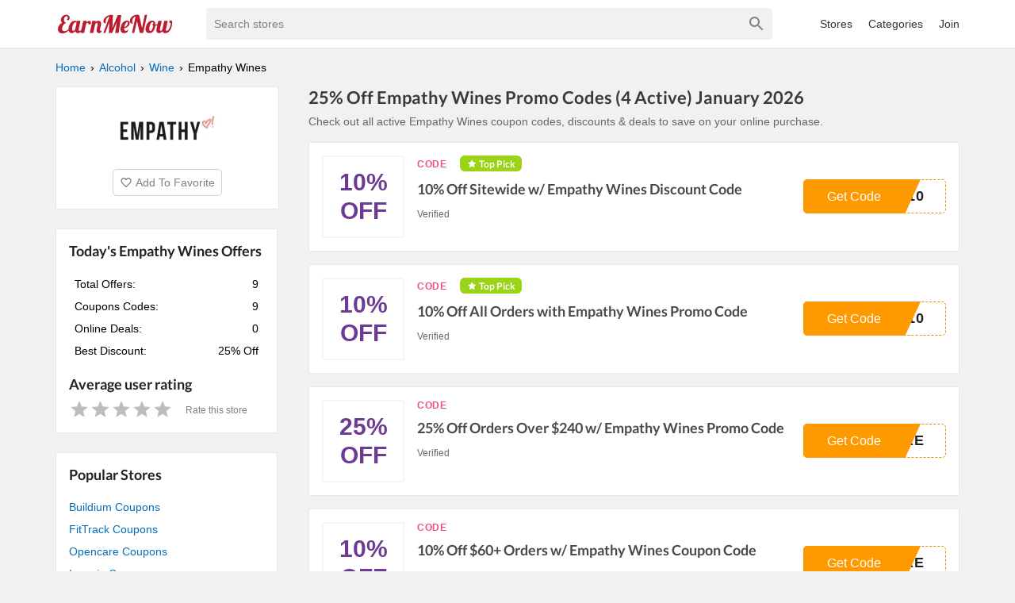

--- FILE ---
content_type: text/html; charset=utf-8
request_url: https://www.earnmenow.com/store/empathy-wines-coupons/
body_size: 7835
content:
<!DOCTYPE html><html lang="en"><head><meta charSet="utf-8"/><meta name="viewport" content="width=device-width, initial-scale=1"/><link rel="apple-touch-icon" sizes="76x76" href="/fav/apple-touch-icon.png"/><link rel="icon" type="image/png" sizes="32x32" href="/fav/favicon-32x32.png"/><link rel="icon" type="image/png" sizes="16x16" href="/fav/favicon-16x16.png"/><link rel="manifest" href="/fav/site.webmanifest"/><link rel="mask-icon" href="/fav/safari-pinned-tab.svg" color="#5bbad5"/><link rel="shortcut icon" href="/fav/favicon.ico"/><meta name="msapplication-TileColor" content="#da532c"/><meta name="msapplication-config" content="/fav/browserconfig.xml"/><meta name="theme-color" content="#ffffff"/><link rel="preload" href="https://fonts.gstatic.com/s/lato/v17/S6u9w4BMUTPHh6UVSwiPGQ3q5d0.woff2" as="font" crossorigin="anonymous"/><title>25% Off Empathy Wines Promo Codes (4 Active) January 2026</title><meta name="description" content="Check out all active Empathy Wines coupon codes, discounts &amp; deals to save on your online purchase."/><meta property="og:url" content="https://www.earnmenow.com/store/empathy-wines-coupons/"/><meta property="og:title" content="25% Off Empathy Wines Promo Codes (4 Active) January 2026"/><meta property="og:description" content="Check out all active Empathy Wines coupon codes, discounts &amp; deals to save on your online purchase."/><meta property="og:image" content="https://static.earnmenow.com/stores/empathy-wines-coupons.png"/><meta property="og:site_name" content="EarnMeNow.com"/><meta property="og:type" content="website"/><script type="application/ld+json">{
  "@context": "http://schema.org",
  "@type": "Store",
  "name": "Empathy Wines Coupons",
  "logo": "https://static.earnmenow.com/stores/empathy-wines-coupons.png",
  "image": "https://static.earnmenow.com/stores/empathy-wines-coupons.png",
  "url": "https://empathywines.com/",
  "sameAs": "https://empathywines.com/",
  "mainEntityOfPage": {
    "@type": "WebPage",
    "url": "https://www.earnmenow.com/store/empathy-wines-coupons/",
    "name": "25% Off Empathy Wines Promo Codes (4 Active) January 2026",
    "description": "Check out all active Empathy Wines coupon codes, discounts & deals to save on your online purchase.",
    "publisher": {
      "@type": "Organization",
      "name": "EarnMeNow.com",
      "logo": {
        "@type": "ImageObject",
        "contentUrl": "https://www.earnmenow.com/logo/emn.svg"
      },
      "url": "https://www.earnmenow.com",
      "contactPoint": {
        "email": "contact@earnmenow.com",
        "contactType": "Customer Service",
        "availableLanguage": "English"
      }
    }
  }
}</script><link rel="canonical" href="https://www.earnmenow.com/store/empathy-wines-coupons/"/><meta name="next-head-count" content="22"/><link rel="preload" href="/_next/static/css/fd5ba8e113c24800b46c.css" as="style"/><link rel="stylesheet" href="/_next/static/css/fd5ba8e113c24800b46c.css" data-n-g=""/><noscript data-n-css=""></noscript><script defer="" nomodule="" src="/_next/static/chunks/polyfills-a54b4f32bdc1ef890ddd.js"></script><script src="/_next/static/chunks/webpack-61095c13c5984b221292.js" defer=""></script><script src="/_next/static/chunks/framework-7ed9e7174fd43fb9a6b7.js" defer=""></script><script src="/_next/static/chunks/main-3d49fc9208a45ca951a0.js" defer=""></script><script src="/_next/static/chunks/pages/_app-0824a59133cf8d705ac3.js" defer=""></script><script src="/_next/static/chunks/698-08e0ea220ca9e39977bb.js" defer=""></script><script src="/_next/static/chunks/823-eff089d8ce2e9bfa5d7a.js" defer=""></script><script src="/_next/static/chunks/477-e7e340e936d4c8963736.js" defer=""></script><script src="/_next/static/chunks/pages/store/%5Bslug%5D-3e6f7851d9216eedd663.js" defer=""></script><script src="/_next/static/5qjX93AvrzDW1tB2OKUoq/_buildManifest.js" defer=""></script><script src="/_next/static/5qjX93AvrzDW1tB2OKUoq/_ssgManifest.js" defer=""></script></head><body><div id="__next"><header><div class="primary-header"><div class="container"><div class="nav-top"><div class="main-menu"><svg viewBox="0 0 24 24" fill="gray" width="32px" height="32px"><path d="M3 18h18v-2H3v2zm0-5h18v-2H3v2zm0-7v2h18V6H3z"></path></svg><div class="main-menu-list "><a href="/stores/">All Stores</a><a href="/coupon-categories/">All Categories</a><div><a>Join</a></div></div></div><img class="nav-logo w150" src="/logo/emn.svg" alt="EarnMeNow.com"/><style data-emotion-css="2b097c-container">.css-2b097c-container{position:relative;box-sizing:border-box;}</style><div class="search css-2b097c-container"><style data-emotion-css="795ay2-control">.css-795ay2-control{-webkit-align-items:center;-webkit-box-align:center;-ms-flex-align:center;align-items:center;background-color:#f1f1f1;border-color:hsl(0,0%,80%);border-radius:4px;border-style:solid;border-width:0;box-shadow:none;cursor:default;display:-webkit-box;display:-webkit-flex;display:-ms-flexbox;display:flex;-webkit-flex-wrap:wrap;-ms-flex-wrap:wrap;flex-wrap:wrap;-webkit-box-pack:justify;-webkit-justify-content:space-between;-ms-flex-pack:justify;justify-content:space-between;min-height:38px;outline:0 !important;position:relative;-webkit-transition:all 100ms;transition:all 100ms;box-sizing:border-box;}.css-795ay2-control:hover{border-color:hsl(0,0%,70%);}</style><div class=" css-795ay2-control"><style data-emotion-css="1hwfws3">.css-1hwfws3{-webkit-align-items:center;-webkit-box-align:center;-ms-flex-align:center;align-items:center;display:-webkit-box;display:-webkit-flex;display:-ms-flexbox;display:flex;-webkit-flex:1;-ms-flex:1;flex:1;-webkit-flex-wrap:wrap;-ms-flex-wrap:wrap;flex-wrap:wrap;padding:2px 8px;-webkit-overflow-scrolling:touch;position:relative;overflow:hidden;box-sizing:border-box;}</style><div class=" css-1hwfws3"><style data-emotion-css="1wa3eu0-placeholder">.css-1wa3eu0-placeholder{color:hsl(0,0%,50%);margin-left:2px;margin-right:2px;position:absolute;top:50%;-webkit-transform:translateY(-50%);-ms-transform:translateY(-50%);transform:translateY(-50%);box-sizing:border-box;}</style><div class=" css-1wa3eu0-placeholder">Search stores</div><style data-emotion-css="1g6gooi">.css-1g6gooi{margin:2px;padding-bottom:2px;padding-top:2px;visibility:visible;color:hsl(0,0%,20%);box-sizing:border-box;}</style><div class="css-1g6gooi"><div class="" style="display:inline-block"><input type="text" autoCapitalize="none" autoComplete="off" autoCorrect="off" id="react-select-search-box-input" spellcheck="false" tabindex="0" value="" aria-autocomplete="list" aria-label="Search stores" style="box-sizing:content-box;width:1px;label:input;background:0;border:0;font-size:inherit;opacity:1;outline:0;padding:0;color:inherit"/><div style="position:absolute;top:0;left:0;visibility:hidden;height:0;overflow:scroll;white-space:pre"></div></div></div></div><style data-emotion-css="1wy0on6">.css-1wy0on6{-webkit-align-items:center;-webkit-box-align:center;-ms-flex-align:center;align-items:center;-webkit-align-self:stretch;-ms-flex-item-align:stretch;align-self:stretch;display:-webkit-box;display:-webkit-flex;display:-ms-flexbox;display:flex;-webkit-flex-shrink:0;-ms-flex-negative:0;flex-shrink:0;box-sizing:border-box;}</style><div class=" css-1wy0on6"><style data-emotion-css="at12u2-loadingIndicator">.css-at12u2-loadingIndicator{color:hsl(0,0%,80%);display:-webkit-box;display:-webkit-flex;display:-ms-flexbox;display:flex;padding:8px;-webkit-transition:color 150ms;transition:color 150ms;-webkit-align-self:center;-ms-flex-item-align:center;align-self:center;font-size:4px;line-height:1;margin-right:4px;text-align:center;vertical-align:middle;box-sizing:border-box;}</style><div aria-hidden="true" class=" css-at12u2-loadingIndicator"><style data-emotion-css="4dz72r animation-stj4i2">.css-4dz72r{-webkit-animation:animation-stj4i2 1s ease-in-out 0ms infinite;animation:animation-stj4i2 1s ease-in-out 0ms infinite;background-color:currentColor;border-radius:1em;display:inline-block;height:1em;vertical-align:top;width:1em;}@-webkit-keyframes animation-stj4i2{0%,80%,100%{opacity:0;}40%{opacity:1;}}@keyframes animation-stj4i2{0%,80%,100%{opacity:0;}40%{opacity:1;}}</style><span class="css-4dz72r"></span><style data-emotion-css="1f06n0c animation-stj4i2">.css-1f06n0c{-webkit-animation:animation-stj4i2 1s ease-in-out 160ms infinite;animation:animation-stj4i2 1s ease-in-out 160ms infinite;background-color:currentColor;border-radius:1em;display:inline-block;margin-left:1em;height:1em;vertical-align:top;width:1em;}@-webkit-keyframes animation-stj4i2{0%,80%,100%{opacity:0;}40%{opacity:1;}}@keyframes animation-stj4i2{0%,80%,100%{opacity:0;}40%{opacity:1;}}</style><span class="css-1f06n0c"></span><style data-emotion-css="1lqdfpi animation-stj4i2">.css-1lqdfpi{-webkit-animation:animation-stj4i2 1s ease-in-out 320ms infinite;animation:animation-stj4i2 1s ease-in-out 320ms infinite;background-color:currentColor;border-radius:1em;display:inline-block;margin-left:1em;height:1em;vertical-align:top;width:1em;}@-webkit-keyframes animation-stj4i2{0%,80%,100%{opacity:0;}40%{opacity:1;}}@keyframes animation-stj4i2{0%,80%,100%{opacity:0;}40%{opacity:1;}}</style><span class="css-1lqdfpi"></span></div><style data-emotion-css="tlfecz-indicatorContainer">.css-tlfecz-indicatorContainer{color:hsl(0,0%,80%);display:-webkit-box;display:-webkit-flex;display:-ms-flexbox;display:flex;padding:8px;-webkit-transition:color 150ms;transition:color 150ms;box-sizing:border-box;}.css-tlfecz-indicatorContainer:hover{color:hsl(0,0%,60%);}</style><div aria-hidden="true" class=" css-tlfecz-indicatorContainer"><svg height="24" width="24" viewBox="0 0 24 24"><path fill="gray" d="M15.5 14h-.79l-.28-.27C15.41 12.59 16 11.11 16 9.5 16 5.91 13.09 3 9.5 3S3 5.91 3 9.5 5.91 16 9.5 16c1.61 0 3.09-.59 4.23-1.57l.27.28v.79l5 4.99L20.49 19l-4.99-5zm-6 0C7.01 14 5 11.99 5 9.5S7.01 5 9.5 5 14 7.01 14 9.5 11.99 14 9.5 14z"></path></svg></div></div></div></div><div class="nav-menu"><a href="/stores/">Stores</a><a href="/coupon-categories/">Categories</a><div><a>Join</a></div></div></div></div></div></header><main class="m-main"><div class="container"><div class="main-content"><ul class="breadcrumbs" itemscope="" itemType="http://schema.org/BreadcrumbList"><li itemProp="itemListElement" itemscope="" itemType="http://schema.org/ListItem"><a itemProp="item" href="/"><span itemProp="name">Home</span></a><meta itemProp="position" content="1"/></li><li itemProp="itemListElement" itemscope="" itemType="http://schema.org/ListItem"><a itemProp="item" href="/coupon-category/alcohol/"><span itemProp="name">Alcohol</span></a><meta itemProp="position" content="2"/></li><li itemProp="itemListElement" itemscope="" itemType="http://schema.org/ListItem"><a itemProp="item" href="/coupon-category/wine/"><span itemProp="name">Wine</span></a><meta itemProp="position" content="3"/></li><li itemProp="itemListElement" itemscope="" itemType="http://schema.org/ListItem"><span itemProp="name">Empathy Wines</span><meta itemProp="position" content="4"/></li></ul><div class="s-logo shadow-box"><img src="https://static.earnmenow.com/stores/empathy-wines-coupons.png" alt="Empathy Wines"/><div class="bt-fvr"><svg viewBox="0 0 24 24" fill="gray" width="16px" height="16px"><path d="M16.5 3c-1.74 0-3.41.81-4.5 2.09C10.91 3.81 9.24 3 7.5 3 4.42 3 2 5.42 2 8.5c0 3.78 3.4 6.86 8.55 11.54L12 21.35l1.45-1.32C18.6 15.36 22 12.28 22 8.5 22 5.42 19.58 3 16.5 3zm-4.4 15.55l-.1.1-.1-.1C7.14 14.24 4 11.39 4 8.5 4 6.5 5.5 5 7.5 5c1.54 0 3.04.99 3.57 2.36h1.87C13.46 5.99 14.96 5 16.5 5c2 0 3.5 1.5 3.5 3.5 0 2.89-3.14 5.74-7.9 10.05z"></path></svg><span>Add To Favorite</span></div></div><h1 class="s-name">25% Off Empathy Wines Promo Codes (4 Active) January 2026</h1><h2 class="s-des">Check out all active Empathy Wines coupon codes, discounts &amp; deals to save on your online purchase.</h2><div class="content-area"><section class="list-coupons"><div class="c-item shadow-box"><div class="c-top"><div class="c-thumb"><span>10% Off</span></div><div class="c-body"><div class="c-content"><div class="c-flag"><div class="c-type"><span class="c-type-label code">CODE</span></div><div class="c-pick"><svg viewBox="0 0 20 20" fill="white" width="12px" height="12px"><path d="M9.362,9.158c0,0-3.16,0.35-5.268,0.584c-0.19,0.023-0.358,0.15-0.421,0.343s0,0.394,0.14,0.521    c1.566,1.429,3.919,3.569,3.919,3.569c-0.002,0-0.646,3.113-1.074,5.19c-0.036,0.188,0.032,0.387,0.196,0.506    c0.163,0.119,0.373,0.121,0.538,0.028c1.844-1.048,4.606-2.624,4.606-2.624s2.763,1.576,4.604,2.625    c0.168,0.092,0.378,0.09,0.541-0.029c0.164-0.119,0.232-0.318,0.195-0.505c-0.428-2.078-1.071-5.191-1.071-5.191    s2.353-2.14,3.919-3.566c0.14-0.131,0.202-0.332,0.14-0.524s-0.23-0.319-0.42-0.341c-2.108-0.236-5.269-0.586-5.269-0.586    s-1.31-2.898-2.183-4.83c-0.082-0.173-0.254-0.294-0.456-0.294s-0.375,0.122-0.453,0.294C10.671,6.26,9.362,9.158,9.362,9.158z"></path></svg><span>Top Pick</span></div></div><h3 class="c-title">10% Off Sitewide w/ Empathy Wines Discount Code</h3><div><span class="c-expries">Verified</span></div></div><div class="c-action"><button class="c-cta"><span class="c-cta-value">Y10</span><div class="c-cta-label"><span>Get Code</span></div></button></div></div></div></div><div class="c-item shadow-box"><div class="c-top"><div class="c-thumb"><span>10% Off</span></div><div class="c-body"><div class="c-content"><div class="c-flag"><div class="c-type"><span class="c-type-label code">CODE</span></div><div class="c-pick"><svg viewBox="0 0 20 20" fill="white" width="12px" height="12px"><path d="M9.362,9.158c0,0-3.16,0.35-5.268,0.584c-0.19,0.023-0.358,0.15-0.421,0.343s0,0.394,0.14,0.521    c1.566,1.429,3.919,3.569,3.919,3.569c-0.002,0-0.646,3.113-1.074,5.19c-0.036,0.188,0.032,0.387,0.196,0.506    c0.163,0.119,0.373,0.121,0.538,0.028c1.844-1.048,4.606-2.624,4.606-2.624s2.763,1.576,4.604,2.625    c0.168,0.092,0.378,0.09,0.541-0.029c0.164-0.119,0.232-0.318,0.195-0.505c-0.428-2.078-1.071-5.191-1.071-5.191    s2.353-2.14,3.919-3.566c0.14-0.131,0.202-0.332,0.14-0.524s-0.23-0.319-0.42-0.341c-2.108-0.236-5.269-0.586-5.269-0.586    s-1.31-2.898-2.183-4.83c-0.082-0.173-0.254-0.294-0.456-0.294s-0.375,0.122-0.453,0.294C10.671,6.26,9.362,9.158,9.362,9.158z"></path></svg><span>Top Pick</span></div></div><h3 class="c-title">10% Off All Orders with Empathy Wines Promo Code</h3><div><span class="c-expries">Verified</span></div></div><div class="c-action"><button class="c-cta"><span class="c-cta-value">E10</span><div class="c-cta-label"><span>Get Code</span></div></button></div></div></div></div><div class="c-item shadow-box"><div class="c-top"><div class="c-thumb"><span>25% Off</span></div><div class="c-body"><div class="c-content"><div class="c-flag"><div class="c-type"><span class="c-type-label code">CODE</span></div></div><h3 class="c-title">25% Off Orders Over $240 w/ Empathy Wines Promo Code</h3><div><span class="c-expries">Verified</span></div></div><div class="c-action"><button class="c-cta"><span class="c-cta-value">ORE</span><div class="c-cta-label"><span>Get Code</span></div></button></div></div></div></div><div class="c-item shadow-box"><div class="c-top"><div class="c-thumb"><span>10% Off</span></div><div class="c-body"><div class="c-content"><div class="c-flag"><div class="c-type"><span class="c-type-label code">CODE</span></div></div><h3 class="c-title">10% Off $60+ Orders w/ Empathy Wines Coupon Code</h3><div><span class="c-expries">Verified</span></div></div><div class="c-action"><button class="c-cta"><span class="c-cta-value">ORE</span><div class="c-cta-label"><span>Get Code</span></div></button></div></div></div></div></section><div><p class="label-expr">Unverified Empathy Wines Promo Codes</p><section class="list-coupons"><div class="c-item shadow-box"><div class="c-top"><div class="c-thumb"><span>10% Off</span></div><div class="c-body"><div class="c-content"><div class="c-flag"><div class="c-type"><span class="c-type-label code">CODE</span></div></div><h3 class="c-title">Extra 10% Off 2021 Empathy Cabernet Sauvignon Napa Valley</h3><div><span class="c-expries">Unverified</span></div></div><div class="c-action"><button class="c-cta"><span class="c-cta-value">A10</span><div class="c-cta-label"><span>Get Code</span></div></button></div></div></div></div><div class="c-item shadow-box"><div class="c-top"><div class="c-thumb"><span>FREE</span><span class="free-ship">SHIPPING</span></div><div class="c-body"><div class="c-content"><div class="c-flag"><div class="c-type"><span class="c-type-label code">CODE</span></div></div><h3 class="c-title">Free Shipping Sitewide w/ Empathy Wines Discount Code</h3><div><span class="c-expries">Unverified</span></div></div><div class="c-action"><button class="c-cta"><span class="c-cta-value">DAY</span><div class="c-cta-label"><span>Get Code</span></div></button></div></div></div></div><div class="c-item shadow-box"><div class="c-top"><div class="c-thumb"><span>20% Off</span></div><div class="c-body"><div class="c-content"><div class="c-flag"><div class="c-type"><span class="c-type-label code">CODE</span></div></div><h3 class="c-title">20% Off Select Products</h3><div><span class="c-expries">Unverified</span></div></div><div class="c-action"><button class="c-cta"><span class="c-cta-value">D20</span><div class="c-cta-label"><span>Get Code</span></div></button></div></div></div></div></section><div class="bt-showmore"><span>View more unverified codes</span></div></div><div><p class="label-expr">Empathy Wines Coupon FAQ</p><section class="list-coupons store-stat shadow-box faqs"><div><h3>Where can I find Empathy Wines coupons?</h3><p>You simply find up-to-date Empathy Wines coupons and promotional codes on EarnMeNow.com. Search for top Empathy Wines discount codes with the red label in the list. All active promo codes are verified by humans everyday and placed at the top of the list. Another offers and promotions can be found at bottom.</p></div><div><h3>How do I use my Empathy Wines discount code?</h3><p>First, find Empathy Wines discount code on this page and then click the code to copy it to your clipboard. Next, open Empathy Wines’s website at empathywines.com and paste your code in the  “Discount Code” box during checkout. You will see a confirmation message of your discounted total order amount when your code is applied, or an error when your code didn’t work. For some discount codes having exclusions, we’ll notate in the description.</p></div><div><h3>My Empathy Wines promo code didn&#x27;t work. What can I do?</h3><p>In case, promo codes may not work because of special exceptions such as the limit for selected products, limited using time. Besides, you can meet the demand of adding your email address during applying the code. Be sure to read exclusions and descriptions carefully. You can also try another Empathy Wines coupon code on this page until you find out the best discount.</p></div><div><h3>How often does Empathy Wines offer online discount codes?</h3><p>Empathy Wines releases coupons online periodically. The EarnMeNow.com team checks for new Empathy Wines discount codes everyday to make sure all of them are up to date. Be sure to stop by this page so often to look for the latest discount code and the best saving on your orders.</p></div><div><h3>What&#x27;s today&#x27;s best Empathy Wines coupon?</h3><p>Today’s biggest Empathy Wines discount code is for 25% Off. Out of 9 active coupons, this is the best coupon available until now.</p></div><div><h3>How many coupons is Empathy Wines offering today?</h3><p>Currently, Empathy Wines is offering 9 discount codes and 0 offers. Today&#x27;s best Empathy Wines coupon is for 25% Off.</p></div></section></div></div><div class="store-info"><div class="store-stat shadow-box"><h3>Today&#x27;s Empathy Wines Offers</h3><div><div class="store-info-stat"><table class="store-info-stat-table"><tbody><tr><td class="stat-label">Total Offers:</td><td class="stat-value">9</td></tr><tr><td class="stat-label">Coupons Codes:</td><td class="stat-value">9</td></tr><tr><td class="stat-label">Online Deals:</td><td class="stat-value">0</td></tr><tr><td class="stat-label">Best Discount:</td><td class="stat-value">25% Off</td></tr></tbody></table></div></div><div class="store-rating"><h3>Average user rating</h3></div></div><div class="relative-store shadow-box"><h3>Popular Stores</h3><a href="/store/buildium-coupons/">Buildium Coupons</a><a href="/store/fittrack-coupons/">FitTrack Coupons</a><a href="/store/opencare-coupons/">Opencare Coupons</a><a href="/store/innovia-coupons/">Innovia Coupons</a><a href="/store/springwell-water-coupons/">SpringWell Water Coupons</a><a href="/store/roadtrippers-coupons/">Roadtrippers Coupons</a><a href="/store/numan-voucher-codes/">Numan Coupons</a><a href="/store/myx-fitness-coupons/">Myx Fitness Coupons</a></div><div class="relative-store shadow-box"><h3>Similar Wine Stores</h3><a href="/store/wine-com-coupons/">Wine.com Coupons</a><a href="/store/macy-s-wine-cellar-coupons/">Macy&#x27;s Wine Cellar Coupons</a><a href="/store/laithwaites-wine-coupons/">Laithwaites Wine Coupons</a><a href="/store/winebasket-coupon-codes/">Winebasket Coupons</a><a href="/store/wine-library-coupons/">Wine Library Coupons</a><a href="/store/gourmet-gift-baskets-coupons/">Gourmet Gift Baskets Coupons</a><a href="/store/amora-coffee-coupons/">Amora Coffee Coupons</a><a href="/store/wine-on-sale-coupons/">Wine On Sale Coupons</a><a href="/store/splash-wines-coupons/">Splash Wines Coupons</a><a href="/store/vinesse-coupons/">Vinesse Coupons</a><a href="/store/no-fine-print-wine-coupons/">No Fine Print Wine Coupons</a><a href="/store/lyre-s-us-coupons/">Lyre&#x27;s US Coupons</a></div><div class="relative-store shadow-box "><h3>Related Categories</h3><div class="r-cats"><a href="/coupon-category/alcohol/">Alcohol</a><a href="/coupon-category/beverages/">Beverages</a><a href="/coupon-category/grocery-food/">Grocery &amp; Food</a><a href="/coupon-category/lifestyle/">Lifestyle</a></div></div></div></div></div></main><footer class="footer"><div class="container"><img class="nav-logo w150" src="/logo/emn.svg" alt="EarnMeNow.com"/><ul class="footer-menu"><li><a href="/stores/">All Store</a></li><li><a href="/coupon-categories/">Categories</a></li><li><a href="/privacy-policy/">Privacy Policy</a></li><li><a href="/contact/">Contact</a></li><li><a href="/sitemap.xml">Sitemap</a></li></ul><p class="copyright">Copyright © 2024 EarnMeNow.com - Coupons, Promo Codes &amp; Hot Deals 2024. All Rights Reserved.</p><p>If you make a purchase after clicking on the links on this site, we may earn an affiliate commission from the site you visit.</p></div></footer></div><script id="__NEXT_DATA__" type="application/json">{"props":{"pageProps":{"store":{"relative_cats":[{"name":"Alcohol","slug":"alcohol"},{"name":"Beverages","slug":"beverages"},{"name":"Grocery \u0026 Food","slug":"grocery-food"},{"name":"Lifestyle","slug":"lifestyle"}],"rates":[],"_id":"6389a333912b77533725ea4f","name":"Empathy Wines","slug":"empathy-wines-coupons","aff_url":"https://empathywines.com/","heading":"Empathy Wines Coupons","image":"https://static.earnmenow.com/stores/empathy-wines-coupons.png","info":"","best_deal":"25% Off","des":"Check out all active Empathy Wines coupon codes, discounts \u0026 deals to save on your online purchase.","ads_id":"98469","network":"skimlink","category":"wine","creator":"8","createdAt":"2022-12-02T07:03:15.878Z","updatedAt":"2026-01-09T07:28:37.617Z","featured":false,"status":"publish","domain":"empathywines.com","coupons":[],"reviewedAt":"2022-12-03T13:54:08.867Z","skl_inactive":false,"has_new_cp":false,"socials":["https://www.instagram.com/accounts/login","https://twitter.com/empathywines","https://www.facebook.com/EmpathyWines","https://www.pinterest.com/EmpathyWines","https://www.youtube.com/c/EmpathyWines"],"total_coupon":9,"total_code":9,"total_sale":0,"main_title":"25% Off Empathy Wines Promo Codes (4 Active) January 2026","heading_date":"25% Off Empathy Wines Promo Codes (4 Active) January 2026","rate":{"averateRate":0,"numberRate":0,"isRated":false,"myRate":0}},"minStore":{"_id":"6389a333912b77533725ea4f","name":"Empathy Wines","slug":"empathy-wines-coupons","image":"https://static.earnmenow.com/stores/empathy-wines-coupons.png","network":"skimlink"},"category":{"tree":[{"name":"Alcohol","slug":"alcohol"}],"_id":"5f804f57041a776d0b4f041f","term_id":"81","name":"Wine","slug":"wine","parent":{"name":"Alcohol","slug":"alcohol"}},"validCoupons":[{"_id":"6442a96522e61e605566ff21","title":"10% Off Sitewide w/ Empathy Wines Discount Code","status":"publish","verify":"verified coupon","url":"https://empathywines.com/","type":"code","code":"HONEY10","expire":"Verified","start_date":"","order":1702535762,"used":0,"save":"10% Off","creator":"200","createdAt":"2023-04-21T15:19:01.464Z","updatedAt":"2023-04-21T15:20:44.168Z","featured":false,"isTopPick":true},{"_id":"6389a333912b77533725ea51","title":"10% Off All Orders with Empathy Wines Promo Code","status":"publish","verify":"verified coupon","url":"https://empathywines.com/","type":"code","code":"WELCOME10","expire":"Verified","start_date":"","order":1702535761,"used":0,"save":"10% Off","creator":"8","createdAt":"2022-12-02T07:03:15.895Z","updatedAt":"2022-12-02T07:03:15.895Z","featured":false,"isTopPick":true},{"_id":"638b54bac32550561c1d0024","title":"25% Off Orders Over $240 w/ Empathy Wines Promo Code","status":"publish","verify":"verified coupon","url":"https://empathywines.com/","type":"code","code":"BUYMORE","expire":"Verified","start_date":"","order":15,"used":0,"save":"25% Off","createdAt":"2022-12-03T13:52:58.099Z","updatedAt":"2022-12-03T13:52:58.099Z","featured":false},{"_id":"638b549de33f04436565fae2","title":"10% Off $60+ Orders w/ Empathy Wines Coupon Code","status":"publish","verify":"verified coupon","url":"https://empathywines.com/","type":"code","code":"BUYMORE","expire":"Verified","start_date":"","order":10,"used":0,"save":"10% Off","createdAt":"2022-12-03T13:52:29.176Z","updatedAt":"2022-12-03T13:52:29.176Z","featured":false}],"unverifiedCoupons":[{"_id":"65e9828d3fe218227b275c94","title":"Extra 10% Off 2021 Empathy Cabernet Sauvignon Napa Valley","status":"publish","verify":"unverified code","url":"https://empathywines.com/","type":"code","code":"NAPA10","expire":"Unverified","start_date":"","order":1709802125,"used":0,"save":"10% Off","creator":"200","createdAt":"2024-03-07T09:02:05.358Z","updatedAt":"2024-03-07T13:24:59.092Z","featured":false},{"_id":"65c333010ecd537c5507c1cf","title":"Free Shipping Sitewide w/ Empathy Wines Discount Code","status":"publish","verify":"unverified code","url":"https://empathywines.com/","type":"code","code":"VEEDAY","expire":"Unverified","start_date":"","order":1707291393,"used":0,"save":"Free Shipping","creator":"200","createdAt":"2024-02-07T07:36:33.916Z","updatedAt":"2024-02-07T15:05:54.123Z","featured":false},{"_id":"6545d4e94e6a777e991b4feb","title":"20% Off Select Products","status":"publish","verify":"unverified code","url":"https://empathywines.com/","type":"code","code":"RED20","expire":"Unverified","start_date":"","order":1702535760,"used":0,"save":"20% Off","creator":"200","createdAt":"2023-11-04T05:21:45.627Z","updatedAt":"2023-11-04T05:32:04.127Z","featured":false},{"_id":"6472215c2905cb798b555fc1","title":"$10 Off All Orders w/ Empathy Wines Discount Code","status":"publish","verify":"unverified code","url":"https://empathywines.com/","type":"code","code":"WINE10","expire":"Unverified","start_date":"","order":1702535758,"used":0,"save":"$10 Off","creator":"200","createdAt":"2023-05-27T15:27:24.301Z","updatedAt":"2023-05-27T15:34:55.286Z","featured":false},{"_id":"6389a333912b77533725ea50","title":"20% Off Orders Over $120 w/ Empathy Wines Discount Code","status":"publish","verify":"unverified code","url":"https://empathywines.com/","type":"code","code":"BUYMORE","expire":"Unverified","start_date":"","order":1702535756,"used":0,"save":"20% Off","creator":"8","createdAt":"2022-12-02T07:03:15.888Z","updatedAt":"2022-12-03T13:51:41.780Z","featured":false}],"expiredCoupons":[],"featured_stores":[{"_id":"5f804e6a6be86d385d32bf0c","name":"Buildium","slug":"buildium-coupons"},{"_id":"5f804e6a6be86d385d32bfd5","name":"FitTrack","slug":"fittrack-coupons"},{"_id":"5f804e6a6be86d385d32c046","name":"Opencare","slug":"opencare-coupons"},{"_id":"5f804e6a6be86d385d32c1ab","name":"Innovia","slug":"innovia-coupons"},{"_id":"5f804e6a6be86d385d32c1b6","name":"SpringWell Water","slug":"springwell-water-coupons"},{"_id":"5f804e6a6be86d385d32c1bf","name":"Roadtrippers","slug":"roadtrippers-coupons"},{"_id":"5f804e6b6be86d385d32c538","name":"Numan","slug":"numan-voucher-codes"},{"_id":"5f804e6b6be86d385d32c690","name":"Myx Fitness","slug":"myx-fitness-coupons"}],"relative_stores":[{"_id":"5f804e6a6be86d385d32bb40","name":"Wine.com","slug":"wine-com-coupons"},{"_id":"5f804e6a6be86d385d32c002","name":"Macy's Wine Cellar","slug":"macy-s-wine-cellar-coupons"},{"_id":"5f804e6a6be86d385d32c005","name":"Laithwaites Wine","slug":"laithwaites-wine-coupons"},{"_id":"5f804e6a6be86d385d32c0d0","name":"Winebasket","slug":"winebasket-coupon-codes"},{"_id":"5f804e6a6be86d385d32c106","name":"Wine Library","slug":"wine-library-coupons"},{"_id":"5f804e6a6be86d385d32c140","name":"Gourmet Gift Baskets","slug":"gourmet-gift-baskets-coupons"},{"_id":"5f804e6b6be86d385d32c2a1","name":"Amora Coffee","slug":"amora-coffee-coupons"},{"_id":"5f804e6b6be86d385d32c332","name":"Wine On Sale","slug":"wine-on-sale-coupons"},{"_id":"5f804e6b6be86d385d32c54b","name":"Splash Wines","slug":"splash-wines-coupons"},{"_id":"5f804e6b6be86d385d32c720","name":"Vinesse","slug":"vinesse-coupons"},{"_id":"5fbf3004dda5cc13d74010e4","name":"No Fine Print Wine","slug":"no-fine-print-wine-coupons"},{"_id":"6057efed3644c65244610803","name":"Lyre's US","slug":"lyre-s-us-coupons"}],"queryCoupon":null,"schemaOrg":{"@context":"http://schema.org","@type":"Store","name":"Empathy Wines Coupons","logo":"https://static.earnmenow.com/stores/empathy-wines-coupons.png","image":"https://static.earnmenow.com/stores/empathy-wines-coupons.png","url":"https://empathywines.com/","sameAs":"https://empathywines.com/","mainEntityOfPage":{"@type":"WebPage","url":"https://www.earnmenow.com/store/empathy-wines-coupons/","name":"25% Off Empathy Wines Promo Codes (4 Active) January 2026","description":"Check out all active Empathy Wines coupon codes, discounts \u0026 deals to save on your online purchase.","publisher":{"@type":"Organization","name":"EarnMeNow.com","logo":{"@type":"ImageObject","contentUrl":"https://www.earnmenow.com/logo/emn.svg"},"url":"https://www.earnmenow.com","contactPoint":{"email":"contact@earnmenow.com","contactType":"Customer Service","availableLanguage":"English"}}}},"faqs":[{"question":"Where can I find Empathy Wines coupons?","answer":"You simply find up-to-date Empathy Wines coupons and promotional codes on EarnMeNow.com. Search for top Empathy Wines discount codes with the red label in the list. All active promo codes are verified by humans everyday and placed at the top of the list. Another offers and promotions can be found at bottom."},{"question":"How do I use my Empathy Wines discount code?","answer":"First, find Empathy Wines discount code on this page and then click the code to copy it to your clipboard. Next, open Empathy Wines’s website at empathywines.com and paste your code in the  “Discount Code” box during checkout. You will see a confirmation message of your discounted total order amount when your code is applied, or an error when your code didn’t work. For some discount codes having exclusions, we’ll notate in the description."},{"question":"My Empathy Wines promo code didn't work. What can I do?","answer":"In case, promo codes may not work because of special exceptions such as the limit for selected products, limited using time. Besides, you can meet the demand of adding your email address during applying the code. Be sure to read exclusions and descriptions carefully. You can also try another Empathy Wines coupon code on this page until you find out the best discount."},{"question":"How often does Empathy Wines offer online discount codes?","answer":"Empathy Wines releases coupons online periodically. The EarnMeNow.com team checks for new Empathy Wines discount codes everyday to make sure all of them are up to date. Be sure to stop by this page so often to look for the latest discount code and the best saving on your orders."},{"question":"What's today's best Empathy Wines coupon?","answer":"Today’s biggest Empathy Wines discount code is for 25% Off. Out of 9 active coupons, this is the best coupon available until now."},{"question":"How many coupons is Empathy Wines offering today?","answer":"Currently, Empathy Wines is offering 9 discount codes and 0 offers. Today's best Empathy Wines coupon is for 25% Off."}],"showCode":false},"__N_SSP":true},"page":"/store/[slug]","query":{"slug":"empathy-wines-coupons"},"buildId":"5qjX93AvrzDW1tB2OKUoq","isFallback":false,"gssp":true,"scriptLoader":[]}</script><script defer src="https://static.cloudflareinsights.com/beacon.min.js/vcd15cbe7772f49c399c6a5babf22c1241717689176015" integrity="sha512-ZpsOmlRQV6y907TI0dKBHq9Md29nnaEIPlkf84rnaERnq6zvWvPUqr2ft8M1aS28oN72PdrCzSjY4U6VaAw1EQ==" data-cf-beacon='{"version":"2024.11.0","token":"438518e0ffe449e3a7dedb92bbda4466","r":1,"server_timing":{"name":{"cfCacheStatus":true,"cfEdge":true,"cfExtPri":true,"cfL4":true,"cfOrigin":true,"cfSpeedBrain":true},"location_startswith":null}}' crossorigin="anonymous"></script>
</body></html>